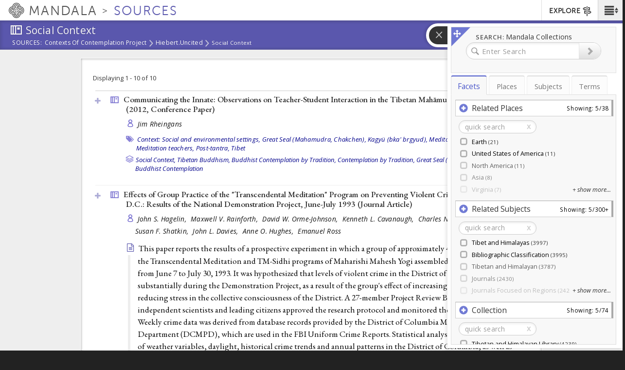

--- FILE ---
content_type: text/plain;charset=utf-8
request_url: https://mandala-solr-proxy.internal.lib.virginia.edu/solr/kmterms/select?&q=*&sort=header_ssort+ASC&df=ancestor_id_gen_path&fq=level_gen_i:[1+TO+2]&fq={!tag=children}level_gen_i:[1+TO+1]&facet.mincount=2&facet.limit=-1&facet.field={!ex=children}ancestor_id_gen_path&fl=header:name_eng_latin,header,id,ancestor_id_gen_path,ancestor_ids_gen,ancestors_gen,ancestor_id_closest_gen_path,ancestors_closest_gen,level_gen_i,related_subjects_feature_type_s,related_subjects_relation_label_s,associated_subject_ids&facet=true&wt=json&limit=2000&indent=true&wt=json&json.wrf=jQuery1124046872620340195126_1768703856426&rows=2000&_=1768703856433
body_size: 1558
content:
jQuery1124046872620340195126_1768703856426({
  "responseHeader":{
    "status":0,
    "QTime":0,
    "params":{
      "df":"ancestor_id_gen_path",
      "facet.field":"{!ex=children}ancestor_id_gen_path",
      "indent":"true",
      "fl":"header:name_eng_latin,header,id,ancestor_id_gen_path,ancestor_ids_gen,ancestors_gen,ancestor_id_closest_gen_path,ancestors_closest_gen,level_gen_i,related_subjects_feature_type_s,related_subjects_relation_label_s,associated_subject_ids",
      "sort":"header_ssort ASC",
      "fq":["level_gen_i:[1 TO 2]",
        "{!tag=children}level_gen_i:[1 TO 1]"],
      "rows":"2000",
      "q":"*",
      "facet.limit":"-1",
      "json.wrf":"jQuery1124046872620340195126_1768703856426",
      "limit":"2000",
      "facet.mincount":"2",
      "facet":"true",
      "wt":["json",
        "json"],
      "_":"1768703856433"}},
  "response":{"numFound":33,"start":0,"docs":[
      {
        "id":"subjects-5550",
        "header":"Administration",
        "level_gen_i":1,
        "ancestor_id_gen_path":"5550",
        "ancestors_gen":["Administration"],
        "ancestor_ids_gen":[5550]},
      {
        "id":"subjects-6669",
        "header":"Architecture",
        "level_gen_i":1,
        "ancestor_id_gen_path":"6669",
        "ancestors_gen":["Architecture"],
        "ancestor_ids_gen":[6669]},
      {
        "id":"subjects-2823",
        "header":"Collections",
        "level_gen_i":1,
        "ancestor_id_gen_path":"2823",
        "ancestors_gen":["Collections"],
        "ancestor_ids_gen":[2823]},
      {
        "id":"subjects-5553",
        "header":"Community Services Project Types",
        "level_gen_i":1,
        "ancestor_id_gen_path":"5553",
        "ancestors_gen":["Community Services Project Types"],
        "ancestor_ids_gen":[5553]},
      {
        "id":"subjects-5806",
        "header":"Contemplation",
        "level_gen_i":1,
        "ancestor_id_gen_path":"5806",
        "ancestors_gen":["Contemplation"],
        "ancestor_ids_gen":[5806]},
      {
        "id":"subjects-8868",
        "header":"Cultural Landscapes",
        "level_gen_i":1,
        "ancestor_id_gen_path":"8868",
        "ancestors_gen":["Cultural Landscapes"],
        "ancestor_ids_gen":[8868]},
      {
        "id":"subjects-305",
        "header":"Cultural Regions",
        "level_gen_i":1,
        "ancestor_id_gen_path":"305",
        "ancestors_gen":["Cultural Regions"],
        "ancestor_ids_gen":[305]},
      {
        "id":"subjects-2743",
        "header":"Event",
        "level_gen_i":1,
        "ancestor_id_gen_path":"2743",
        "ancestors_gen":["Event"],
        "ancestor_ids_gen":[2743]},
      {
        "id":"subjects-10338",
        "header":"Flourishing",
        "level_gen_i":1,
        "ancestor_id_gen_path":"10338",
        "ancestors_gen":["Flourishing"],
        "ancestor_ids_gen":[10338]},
      {
        "id":"subjects-9319",
        "header":"Flourishing Model-Art & Science of Human Flourishing Course",
        "level_gen_i":1,
        "ancestor_id_gen_path":"9319",
        "ancestors_gen":["Flourishing Model-Art & Science of Human Flourishing Course"],
        "ancestor_ids_gen":[9319]},
      {
        "id":"subjects-6793",
        "header":"General",
        "level_gen_i":1,
        "ancestor_id_gen_path":"6793",
        "ancestors_gen":["General"],
        "ancestor_ids_gen":[6793]},
      {
        "id":"subjects-20",
        "header":"Geographical Features",
        "level_gen_i":1,
        "ancestor_id_gen_path":"20",
        "ancestors_gen":["Geographical Features"],
        "ancestor_ids_gen":[20]},
      {
        "id":"subjects-5812",
        "header":"Grammars",
        "level_gen_i":1,
        "ancestor_id_gen_path":"5812",
        "ancestors_gen":["Grammars"],
        "ancestor_ids_gen":[5812]},
      {
        "id":"subjects-6404",
        "header":"Higher Education Digital Tools",
        "level_gen_i":1,
        "ancestor_id_gen_path":"6404",
        "ancestors_gen":["Higher Education Digital Tools"],
        "ancestor_ids_gen":[6404]},
      {
        "id":"subjects-5807",
        "header":"Historical Periods",
        "level_gen_i":1,
        "ancestor_id_gen_path":"5807",
        "ancestors_gen":["Historical Periods"],
        "ancestor_ids_gen":[5807]},
      {
        "id":"subjects-306",
        "header":"Human Relationships",
        "level_gen_i":1,
        "ancestor_id_gen_path":"306",
        "ancestors_gen":["Human Relationships"],
        "ancestor_ids_gen":[306]},
      {
        "id":"subjects-301",
        "header":"Language Tree",
        "level_gen_i":1,
        "ancestor_id_gen_path":"301",
        "ancestors_gen":["Language Tree"],
        "ancestor_ids_gen":[301]},
      {
        "id":"subjects-5809",
        "header":"Literary Genres",
        "level_gen_i":1,
        "ancestor_id_gen_path":"5809",
        "ancestors_gen":["Literary Genres"],
        "ancestor_ids_gen":[5809]},
      {
        "id":"subjects-2693",
        "header":"Material Objects",
        "level_gen_i":1,
        "ancestor_id_gen_path":"2693",
        "ancestors_gen":["Material Objects"],
        "ancestor_ids_gen":[2693]},
      {
        "id":"subjects-6664",
        "header":"Mesoamerican Studies",
        "level_gen_i":1,
        "ancestor_id_gen_path":"6664",
        "ancestors_gen":["Mesoamerican Studies"],
        "ancestor_ids_gen":[6664]},
      {
        "id":"subjects-5808",
        "header":"Oral Genres",
        "level_gen_i":1,
        "ancestor_id_gen_path":"5808",
        "ancestors_gen":["Oral Genres"],
        "ancestor_ids_gen":[5808]},
      {
        "id":"subjects-2688",
        "header":"Organizations and Organizational  Units",
        "level_gen_i":1,
        "ancestor_id_gen_path":"2688",
        "ancestors_gen":["Organizations and Organizational  Units"],
        "ancestor_ids_gen":[2688]},
      {
        "id":"subjects-10125",
        "header":"Parietal lobe",
        "level_gen_i":1,
        "ancestor_id_gen_path":"10125",
        "ancestors_gen":["Parietal lobe"],
        "ancestor_ids_gen":[10125]},
      {
        "id":"subjects-7174",
        "header":"Politics",
        "level_gen_i":1,
        "ancestor_id_gen_path":"7174",
        "ancestors_gen":["Politics"],
        "ancestor_ids_gen":[7174]},
      {
        "id":"subjects-6670",
        "header":"Profession",
        "level_gen_i":1,
        "ancestor_id_gen_path":"6670",
        "ancestors_gen":["Profession"],
        "ancestor_ids_gen":[6670]},
      {
        "id":"subjects-302",
        "header":"Religious Sects",
        "level_gen_i":1,
        "ancestor_id_gen_path":"302",
        "ancestors_gen":["Religious Sects"],
        "ancestor_ids_gen":[302]},
      {
        "id":"subjects-5810",
        "header":"Religious Systems",
        "level_gen_i":1,
        "ancestor_id_gen_path":"5810",
        "ancestors_gen":["Religious Systems"],
        "ancestor_ids_gen":[5810]},
      {
        "id":"subjects-5805",
        "header":"Ritual",
        "level_gen_i":1,
        "ancestor_id_gen_path":"5805",
        "ancestors_gen":["Ritual"],
        "ancestor_ids_gen":[5805]},
      {
        "id":"subjects-192",
        "header":"Scripts",
        "level_gen_i":1,
        "ancestor_id_gen_path":"192",
        "ancestors_gen":["Scripts"],
        "ancestor_ids_gen":[192]},
      {
        "id":"subjects-6844",
        "header":"Teaching Resources",
        "level_gen_i":1,
        "ancestor_id_gen_path":"6844",
        "ancestors_gen":["Teaching Resources"],
        "ancestor_ids_gen":[6844]},
      {
        "id":"subjects-4833",
        "header":"Text Typologies",
        "level_gen_i":1,
        "ancestor_id_gen_path":"4833",
        "ancestors_gen":["Text Typologies"],
        "ancestor_ids_gen":[4833]},
      {
        "id":"subjects-6403",
        "header":"Tibet and Himalayas",
        "level_gen_i":1,
        "ancestor_id_gen_path":"6403",
        "ancestors_gen":["Tibet and Himalayas"],
        "ancestor_ids_gen":[6403]},
      {
        "id":"subjects-5813",
        "header":"Zoologies (Biological and Spiritual)",
        "level_gen_i":1,
        "ancestor_id_gen_path":"5813",
        "ancestors_gen":["Zoologies (Biological and Spiritual)"],
        "ancestor_ids_gen":[5813]}]
  },
  "facet_counts":{
    "facet_queries":{},
    "facet_fields":{
      "ancestor_id_gen_path":[
        "10125",4,
        "10338",4,
        "192",7,
        "20",15,
        "2688",9,
        "2693",8,
        "2743",2,
        "2823",13,
        "301",6,
        "302",4,
        "305",2,
        "306",4,
        "4833",5,
        "5550",2,
        "5553",16,
        "5805",2,
        "5806",5,
        "5807",2,
        "5808",2,
        "5809",2,
        "5810",2,
        "5812",4,
        "5813",3,
        "6311",6,
        "6403",11,
        "6404",28,
        "6653",8,
        "6664",4,
        "6669",3,
        "6670",7,
        "6793",4,
        "6844",8,
        "6935",29,
        "7174",11,
        "8868",3,
        "9319",6]},
    "facet_ranges":{},
    "facet_intervals":{},
    "facet_heatmaps":{}}})
